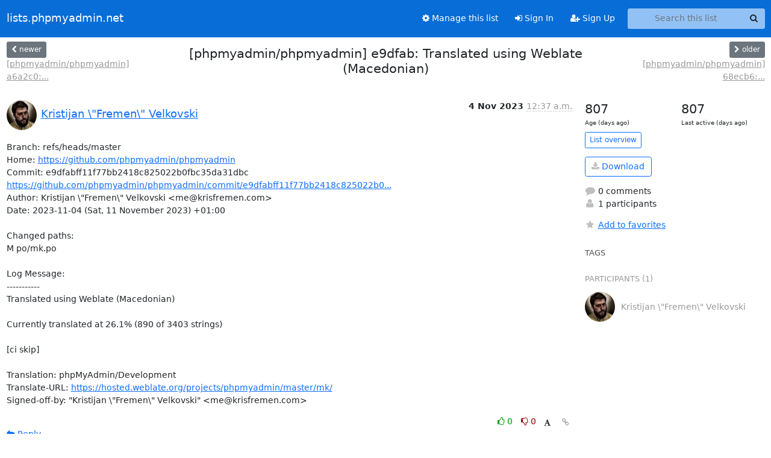

--- FILE ---
content_type: text/html; charset=utf-8
request_url: https://lists.phpmyadmin.net/mailman3/hyperkitty/list/git@phpmyadmin.net/thread/KNHDTC3R2RS4HSKG5BONZLXC3KLN633Q/
body_size: 4508
content:





<!DOCTYPE HTML>
<html>
    <head>
        <meta http-equiv="Content-Type" content="text/html; charset=UTF-8" />
        <meta name="viewport" content="width=device-width, initial-scale=1.0" />
        <meta name="ROBOTS" content="INDEX, FOLLOW" />
        <title>
[phpmyadmin/phpmyadmin] e9dfab: Translated using Weblate (Macedonian) - Git - lists.phpmyadmin.net
</title>
        <meta name="author" content="" />
        <meta name="dc.language" content="en" />
        <link rel="shortcut icon" href="/mailman3/static/hyperkitty/img/favicon.ico" />
        <link rel="stylesheet" href="/mailman3/static/hyperkitty/libs/jquery/smoothness/jquery-ui-1.13.1.min.css" type="text/css" media="all" />
        <link rel="stylesheet" href="/mailman3/static/hyperkitty/libs/fonts/font-awesome/css/font-awesome.min.css" type="text/css" media="all" />
        <link rel="stylesheet" href="/mailman3/static/CACHE/css/output.9c629d784cdd.css" type="text/css" media="all"><link rel="stylesheet" href="/mailman3/static/CACHE/css/output.e68c4908b3de.css" type="text/css"><link rel="stylesheet" href="/mailman3/static/CACHE/css/output.1405e8f07d89.css" type="text/css" media="all">
         
        
        

    </head>

    <body>

    


    <nav class="navbar sticky-top navbar-expand-md mb-2" id="navbar-main">
        <div class="container-xxl">
            <div class="navbar-header"> <!--part of navbar that's always present-->
                <button type="button" class="navbar-toggler collapsed" data-bs-toggle="collapse" data-bs-target=".navbar-collapse">
                    <span class="fa fa-bars"></span>
                </button>
                <a class="navbar-brand" href="/mailman3/hyperkitty/">lists.phpmyadmin.net</a>

            </div> <!-- /navbar-header -->
            <div class="d-flex">
                <div class="auth dropdown d-md-none">
                        
                </div>
                
                <a  href="/mailman3/accounts/login/?next=/mailman3/hyperkitty/list/git%40phpmyadmin.net/thread/KNHDTC3R2RS4HSKG5BONZLXC3KLN633Q/" class="nav-link d-md-none">
                    <span class="fa fa-sign-in"></span>
                    Sign In
                </a>
                <a  href="/mailman3/accounts/signup/?next=/mailman3/hyperkitty/list/git%40phpmyadmin.net/thread/KNHDTC3R2RS4HSKG5BONZLXC3KLN633Q/" class="nav-link d-md-none">
                    <span class="fa fa-user-plus"></span>
                    Sign Up
                </a>
                
            </div>
            <div class="navbar-collapse collapse justify-content-end"> <!--part of navbar that's collapsed on small screens-->
                <!-- show dropdown for smaller viewports b/c login name/email may be too long -->
                <!-- only show this extra button/dropdown if we're in small screen sizes -->
            
                
                <a href="/mailman3/postorius/lists/git.phpmyadmin.net/" class="nav-link">
                    <span class="fa fa-cog"></span>
                    Manage this list
                </a>
                
            
            
            <a  href="/mailman3/accounts/login/?next=/mailman3/hyperkitty/list/git%40phpmyadmin.net/thread/KNHDTC3R2RS4HSKG5BONZLXC3KLN633Q/" class="nav-link d-none d-md-block">
                <span class="fa fa-sign-in"></span>
                Sign In
            </a>
            <a  href="/mailman3/accounts/signup/?next=/mailman3/hyperkitty/list/git%40phpmyadmin.net/thread/KNHDTC3R2RS4HSKG5BONZLXC3KLN633Q/" class="nav-link d-none d-md-block">
                <span class="fa fa-user-plus"></span>
                Sign Up
            </a>
            
                <form name="search" method="get" action="/mailman3/hyperkitty/search" class="navbar-form navbar-right my-2 my-lg-2 ms-2" role="search">
                    <input type="hidden" name="mlist" value="git@phpmyadmin.net" />
                    <div class="input-group">
                    <input name="q" type="text" class="form-control rounded-4 search"
                            
                                placeholder="Search this list"
                                aria-label="Search this list"
                            
                            
                            />
                    <button class="btn search-button" aria-label="Search"><span class="fa fa-search"></span></button>
                    </div>
                </form>
                <!-- larger viewports -->
                <ul class="nav navbar-nav auth d-none d-md-flex">
                    
                </ul>
            </div> <!--/navbar-collapse -->
        </div><!-- /container for navbar -->
    </nav>

    

     <div class="modal fade" tabindex="-1" role="dialog" id="keyboard-shortcuts">
       <div class="modal-dialog" role="document">
         <div class="modal-content">
           <div class="modal-header">
             <button type="button" class="close" data-dismiss="modal" aria-label="Close"><span aria-hidden="true">&times;</span></button>
             <h4 class="modal-title">Keyboard Shortcuts</h4>
           </div>
           <div class="modal-body">
             <h3>Thread View</h3>
             <ul>
               <li><code>j</code>: Next unread message </li>
               <li><code>k</code>: Previous unread message </li>
               <li><code>j a</code>: Jump to all threads
               <li><code>j l</code>: Jump to MailingList overview
             </ul>
           </div>
         </div><!-- /.modal-content -->
       </div><!-- /.modal-dialog -->
     </div><!-- /.modal -->

     <div class="container-xxl" role="main">
        

<div class="row view-thread d-flex">

        <!-- thread header: navigation (older/newer), thread title -->
        <div class="thread-header">
          <div class="d-flex">
            
            <div>
                
                <a id="next-thread" class="btn btn-secondary btn-sm "
                        title="[phpmyadmin/phpmyadmin] a6a2c0: Translated using Weblate (Macedonian)"
                        href="/mailman3/hyperkitty/list/git@phpmyadmin.net/thread/HRK2SNXRG2YUFIDXJMVZFIZLIGRUGX7B/">
                    <span class="fa fa-chevron-left"></span>
                    <span class="d-none d-md-inline">newer</span>
                </a>
                <br />
                <a href="/mailman3/hyperkitty/list/git@phpmyadmin.net/thread/HRK2SNXRG2YUFIDXJMVZFIZLIGRUGX7B/"
                title="[phpmyadmin/phpmyadmin] a6a2c0: Translated using Weblate (Macedonian)" class="thread-titles d-none d-md-block">
                    [phpmyadmin/phpmyadmin] a6a2c0:...
                </a>
               
            </div>
            <div class="flex-grow-1">
                <h3>[phpmyadmin/phpmyadmin] e9dfab: Translated using Weblate (Macedonian)</h3>
            </div>
            <div class="right">
                <a id="prev-thread" class="btn btn-secondary btn-sm "
                    
                    title="[phpmyadmin/phpmyadmin] 68ecb6: Translated using Weblate (Macedonian)"
                    href="/mailman3/hyperkitty/list/git@phpmyadmin.net/thread/YDZ5G2E3SGRHX6ARQJHFK7YG6S7BERGJ/"
                    >
                    <span class="fa fa-chevron-right"></span>
                    <span class="d-none d-md-inline">older</span>
                </a><br />
                
                <a href="/mailman3/hyperkitty/list/git@phpmyadmin.net/thread/YDZ5G2E3SGRHX6ARQJHFK7YG6S7BERGJ/"
                    title="[phpmyadmin/phpmyadmin] 68ecb6: Translated using Weblate (Macedonian)" class="thread-titles d-none d-md-block">
                    [phpmyadmin/phpmyadmin] 68ecb6:...
                </a>
                
            </div>
          </div>
         
         </div>
        </div> <!-- /thread-header -->

        <div class="row">
            <div class="col-sm-12 col-md-9">
                <!-- main section, the email thread -->
                <div id="thread-content">

                    <!-- Start first email -->
                    





<div class="email email-first">

    <div id="KNHDTC3R2RS4HSKG5BONZLXC3KLN633Q" class="email-header">
        <div class="gravatar-wrapper d-flex">
            <div class="gravatar circle">
                <img class="gravatar" src="https://secure.gravatar.com/avatar/fe3bc4ba31399e93c83d11264011e946.jpg?s=120&amp;d=mm&amp;r=g" width="120" height="120" alt="" />
            </div>
            <div class="email-author d-flex">
                <h2 class="name">
                    
                    <a href="/mailman3/hyperkitty/users/4cf8928f3d79459a81e28dda2ae52419/"
                       title="See the profile for Kristijan \&quot;Fremen\&quot; Velkovski"
                       >Kristijan \&quot;Fremen\&quot; Velkovski</a>
                    
                </h2>
            </div>
        </div>
        <div class="email-date right">
            
            
            <span class="date d-none d-sm-inline">
                4 Nov
                
                    2023
                
            </span>
            <span class="date d-sm-none">
                4 Nov
                
                '23
                
            </span>
            
            <div class="time">
                <span title="Sender's time: Nov. 3, 2023, 11:37 p.m.">12:37 a.m.</span>
            </div>

        </div>
        
    </div> <!-- /email-header: gravatar, author-info, date, peramlink, changed_subject -->
    <div class="email-body ">
      <p>Branch: refs/heads/master
Home: <a target="_blank" href="https://github.com/phpmyadmin/phpmyadmin">https://github.com/phpmyadmin/phpmyadmin</a>
Commit: e9dfabff11f77bb2418c825022b0fbc35da31dbc
<a target="_blank" href="https://github.com/phpmyadmin/phpmyadmin/commit/e9dfabff11f77bb2418c825022b0fbc35da31dbc">https://github.com/phpmyadmin/phpmyadmin/commit/e9dfabff11f77bb2418c825022b0...</a>
Author: Kristijan \"Fremen\" Velkovski &lt;me@krisfremen.com>
Date: 2023-11-04 (Sat, 11 November 2023) +01:00

Changed paths: 
M po/mk.po

Log Message:
-----------
Translated using Weblate (Macedonian)

Currently translated at 26.1% (890 of 3403 strings)

[ci skip]

Translation: phpMyAdmin/Development
Translate-URL: <a target="_blank" href="https://hosted.weblate.org/projects/phpmyadmin/master/mk/">https://hosted.weblate.org/projects/phpmyadmin/master/mk/</a>
Signed-off-by: "Kristijan \"Fremen\" Velkovski" &lt;me@krisfremen.com></p>

    </div>

    

    <div class="email-info">
      <div class="likeform-wrapper right">
        <div class="messagelink pull-right">
          <button class="toggle-font btn btn-sm"
                title="Display in fixed font"
                data-bs-toggle="tooltip" data-placement="bottom">
                <i class="fa fa-font"></i>
          </button>
          <a href="/mailman3/hyperkitty/list/git@phpmyadmin.net/message/KNHDTC3R2RS4HSKG5BONZLXC3KLN633Q/"
             title="Permalink for this message"
             data-bs-toggle="tooltip" data-placement="bottom"><i class="fa fa-link"></i></a>
        </div>
        

    <form method="post" class="likeform"
          action="/mailman3/hyperkitty/list/git@phpmyadmin.net/message/KNHDTC3R2RS4HSKG5BONZLXC3KLN633Q/vote">
    <input type="hidden" name="csrfmiddlewaretoken" value="geJzggGzqyeWqNYoKx6kAa2SBGzORRZa6OPqVvoIiUhQx3XpcmHhpOGlEcU6TM3h">
    
		
			<a class="youlike vote  disabled" title="You must be logged-in to vote."
			href="#like" data-vote="1" aria-label="Like thread">
					<i class="fa fa-thumbs-o-up"></i> 0
			</a>
			<a class="youdislike vote disabled" title="You must be logged-in to vote."
			href="#dislike" data-vote="-1" aria-label="Dislike thread">
				<i class="fa fa-thumbs-o-down"></i> 0
			</a>
		
    

    </form>

        </div>

        <!-- Reply link -->
        
        
        <a class="reply reply-mailto" title="Reply" href="#">
            <i class="fa fa-reply"></i>
            Reply
        </a>
        
        

        <!-- Attachments -->
        
        <!-- Reply form -->
        
        <div class="reply-form-unauthenticated">
            <a class="btn btn-sm btn-primary" href="/mailman3/accounts/login/?next=/mailman3/hyperkitty/list/git%40phpmyadmin.net/thread/KNHDTC3R2RS4HSKG5BONZLXC3KLN633Q/#">
                Sign in to reply online
            </a>
            <a class="btn btn-sm btn-secondary reply-mailto"
                       href="mailto:git@phpmyadmin.net?Subject=Re%3A%20%5BphpMyAdmin%20Git%5D%20%5Bphpmyadmin/phpmyadmin%5D%20e9dfab%3A%20Translated%20using%20Weblate%20%28Macedonian%29&amp;In-Reply-To=&lt;q1VTRWz8aQZIoCrgQlUaRrwznsSRh2RqXl5cA8Lkw%40hooks.phpmyadmin.net&gt;"
                       >Use email software</a></li>
        </div>
        

        

    </div>

</div>

                    <!-- End first email -->

                    <p class="sort-mode">
                        
                        <a href="/mailman3/hyperkitty/list/git@phpmyadmin.net/thread/KNHDTC3R2RS4HSKG5BONZLXC3KLN633Q/?sort=date"
                            >Show replies by date</a>
                        
                    </p>

                    <div class="anchor-link">
                        <a id="replies"></a>
                    </div>
                    <div class="replies">
                        
                            

    

                        
                    </div>

                </div>
            </div>

            <div class="col-12 col-md-3">
                <div class="anchor-link">
                    <a id="stats"></a>
                </div>
                




<!-- right column -->
<section id="thread-overview-info">
    <!-- Start stats re: dates -->
    <div id="thread-date-info" class="row">
      <div class="col">
        <span class="days-num">807</span>
        <div class="days-text">
          Age (days ago)
        </div>
      </div>
      <div class="col">
        <span class="days-num">807</span>
        <div class="days-text">
          Last active (days ago)
        </div>
        </div>
    </div> <!-- /Stats re: dates -->

    <p>
        <a href="/mailman3/hyperkitty/list/git@phpmyadmin.net/" class="btn btn-outline-primary btn-sm">
            List overview
        </a>
    </p>

    

    
    <a href="/mailman3/hyperkitty/list/git@phpmyadmin.net/export/git@phpmyadmin.net-KNHDTC3R2RS4HSKG5BONZLXC3KLN633Q.mbox.gz?thread=KNHDTC3R2RS4HSKG5BONZLXC3KLN633Q" title="This thread in gzipped mbox format"
          class="btn btn-outline-primary">
        <i class="fa fa-download"></i> Download</a>
    

    <p class="thread-overview-details">
    <div>
        <i class="fa fa-fw fa-comment"></i>
        0 comments
    </div>
    <div>
        <i class="fa fa-fw fa-user"></i>
        1 participants
    </div>
    
    </p>

    <form id="fav_form" name="favorite" method="post" class="favorite"
          action="/mailman3/hyperkitty/list/git@phpmyadmin.net/thread/KNHDTC3R2RS4HSKG5BONZLXC3KLN633Q/favorite">
        <input type="hidden" name="csrfmiddlewaretoken" value="geJzggGzqyeWqNYoKx6kAa2SBGzORRZa6OPqVvoIiUhQx3XpcmHhpOGlEcU6TM3h">
        <input type="hidden" name="action" value="add" />
        <p>
            <a href="#AddFav" class="notsaved disabled" title="You must be logged-in to have favorites.">
                <i class="fa fa-fw fa-star"></i>Add to favorites</a>
            <a href="#RmFav" class="saved">
                <i class="fa fa-fw fa-star"></i>Remove from favorites</a>
        </p>
    </form>

    

    <div id="tags">
        

        <h3 id="tag-title">tags </h3>
        

    </div>
    
    
    <div id="participants">
        <h3 id="participants_title">participants (1)</h3>
        <ul class="list-unstyled">
            
            <li class="d-flex">
                <div class="participant-gravatar circle"><img class="gravatar" src="https://secure.gravatar.com/avatar/fe3bc4ba31399e93c83d11264011e946.jpg?s=48&amp;d=mm&amp;r=g" width="48" height="48" alt="" /></div>
                <div class="participant-name d-flex align-items-center">
                    <span>Kristijan \&quot;Fremen\&quot; Velkovski</span>
                </div>
            </li>
            
        </ul>
    </div>
    
</section>



            </div>

        </div>

</div>

<!-- end of content -->

    </div> <!-- /container for content -->

    <footer class="footer">
      <div class="container">
        <p class="text-muted">
            <img class="logo" alt="HyperKitty" src="/mailman3/static/hyperkitty/img/logo.png" />
            Powered by <a href="http://hyperkitty.readthedocs.org">HyperKitty</a> version 1.3.12.
        </p>
      </div>
    </footer>

    <script src="/mailman3/static/hyperkitty/libs/jquery/jquery-3.6.0.min.js"></script>
    <script src="/mailman3/static/hyperkitty/libs/jquery/jquery-ui-1.13.1.min.js"></script>
    <script src="/mailman3/static/CACHE/js/output.3aaa7705d68a.js"></script>
    <script>
      // Add the .js-enabled class to the body so we can style the elements
      // depending on whether Javascript is enabled.
      $(document).ready(function(){
          $("body").addClass("js-enabled");
          $(".gravatar").addClass("rounded-circle");
      });
    </script>
    

<script type="text/javascript">
    $(document).ready(function() {
        //enable tooltips for thread buttons
        $("btn#next-thread").tooltip();
        $("btn#prev-thread").tooltip();

        setup_category();
        setup_tags();
        setup_favorites();
        // Hide quotes by default in the thread view
        fold_quotes("div.container-xxl");
        // Load the replies
        update_thread_replies("/mailman3/hyperkitty/list/git@phpmyadmin.net/thread/KNHDTC3R2RS4HSKG5BONZLXC3KLN633Q/replies?sort=thread&last_view=");
        setup_unreadnavbar("#unreadnavbar");
        setup_thread_keyboard_shortcuts();
    });
</script>



    


    </body>
</html>


--- FILE ---
content_type: text/css
request_url: https://lists.phpmyadmin.net/mailman3/static/CACHE/css/output.9c629d784cdd.css
body_size: 249
content:
@font-face{font-family:'icomoon';src:url('/mailman3/static/hyperkitty/libs/fonts/icomoon/fonts/icomoon.eot?-reqkd2&24fada1551bb');src:url('/mailman3/static/hyperkitty/libs/fonts/icomoon/fonts/icomoon.eot?&24fada1551bb#iefix-reqkd2') format('embedded-opentype'),url('/mailman3/static/hyperkitty/libs/fonts/icomoon/fonts/icomoon.woff?-reqkd2&24fada1551bb') format('woff'),url('/mailman3/static/hyperkitty/libs/fonts/icomoon/fonts/icomoon.ttf?-reqkd2&24fada1551bb') format('truetype'),url('/mailman3/static/hyperkitty/libs/fonts/icomoon/fonts/icomoon.svg?-reqkd2&24fada1551bb#icomoon') format('svg');font-weight:normal;font-style:normal}.icomoon{font-family:'icomoon';speak:none;font-style:normal;font-weight:normal;font-variant:normal;text-transform:none;line-height:1;-webkit-font-smoothing:antialiased;-moz-osx-font-smoothing:grayscale}@font-face{font-family:'Droid Sans';font-style:normal;font-weight:400;src:local('Droid Sans'),local('DroidSans'),url(/mailman3/static/hyperkitty/libs/fonts/droid/DroidSans.ttf?24fada1551bb) format('truetype')}@font-face{font-family:'Droid Sans Mono';font-style:normal;font-weight:400;src:local('Droid Sans Mono'),local('DroidSansMono'),url(/mailman3/static/hyperkitty/libs/fonts/droid/DroidSansMono.ttf?24fada1551bb) format('truetype')}